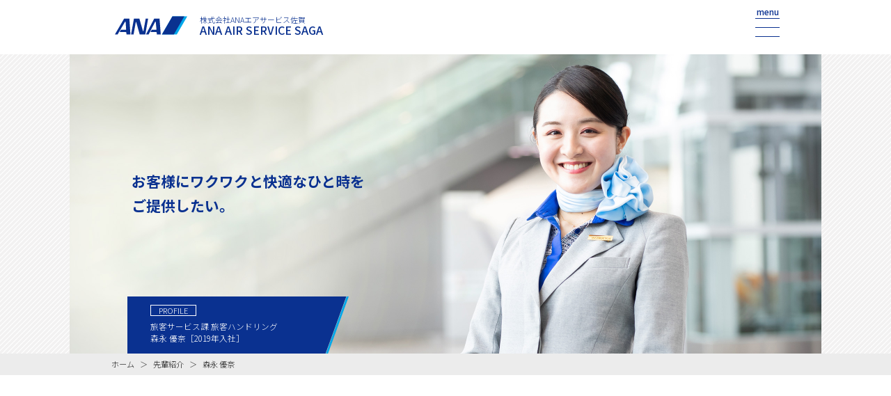

--- FILE ---
content_type: text/html
request_url: https://www.ashsg.ana-g.com/senior01.html
body_size: 12451
content:
<!DOCTYPE html>
<html lang="ja">
<head>
<meta charset="UTF-8">
<meta http-equiv="X-UA-Compatible" content="IE=edge">
<title>森永 優奈 | 株式会社ANA エアサービス佐賀 - ANA AIR SERVICE SAGA</title>
<meta name="description" content="私たちANAエアサービス佐賀は空港運営会社としてANAグループの一翼を担っています。ANAグループの一員として、安全運航を支える空港運営会社として、私たちからたくさんの「笑顔」を届けたい。そしてプロ集団として更なる高い品質を追求し続け、お客様の心に歓びと感動をお届けすることで愛媛らしい「おもてなしの心」を伝えられる企業を目指します。">
<meta name="keywords" content="">
<meta name="viewport" content="width=device-width,initial-scale=1.0,user-scalable=0">
<link href="favicon.ico" rel="icon">
<link rel="stylesheet" href="css/normalize.css">
<link href="https://fonts.googleapis.com/css?family=Noto+Sans+JP:100,300,400,500,700,900" rel="stylesheet">
<link href="https://fonts.googleapis.com/css?family=Noto+Serif+JP:200,300,400,500,600,700,900" rel="stylesheet">
<link href="https://fonts.googleapis.com/css?family=Oswald:400,500,600,700&display=swap" rel="stylesheet">
<link rel="stylesheet" href="js/drawer/drawer.min.css">
<link rel="stylesheet" href="js/slick/slick-theme.css">
<link rel="stylesheet" href="js/slick/slick.css">
<link rel="stylesheet" href="css/animate.css">
<link rel="stylesheet" href="css/common.css">
<link rel="stylesheet" href="css/senior.css">
<!-- Global site tag (gtag.js) - Google Analytics -->
<script async src="https://www.googletagmanager.com/gtag/js?id=UA-161993574-1"></script>
<script>
	window.dataLayer = window.dataLayer || [];
	function gtag(){dataLayer.push(arguments);}
	gtag('js', new Date());

	gtag('config', 'UA-161993574-1');
</script>
</head>
<body id="body">
	<header id="header">
		<div class="master">
			<div class="logo">
				<a href="index.html"><img src="img/common/ana-logo.svg" alt="ANA"></a>
				<div>株式会社ANAエアサービス佐賀<span>ANA AIR SERVICE SAGA</span></div>
			</div>
			<button type="button" class="drawer-toggle drawer-hamburger">
				<span class="menu">menu</span>
				<span class="drawer-hamburger-icon"></span>
			</button>
			<nav id="nav" class="drawer-nav">
				<ul class="drawer-menu">
					<li>
						<div class="drawer-menu-item dropdown"><span>会社を知る</span></div>
						<ul class="drawer-submenu dropdown-menu">
							<li><a href="management-vision.html" class="drawer-submenu-item">経営ビジョン</a></li>
							<li><a href="company-profile.html" class="drawer-submenu-item">会社概要</a></li>
							<li><a href="message.html" class="drawer-submenu-item">社長メッセージ</a></li>
						</ul>
					</li>
					<li><a href="about-job.html" class="drawer-menu-item">仕事を知る</a></li>
					<li>
						<div class="drawer-menu-item dropdown"><span>人を知る</span></div>
						<ul class="drawer-submenu dropdown-menu">
							<li><a href="senior-introduction.html" class="drawer-submenu-item">先輩INDEX</a></li>
							<li><a href="senior01.html" class="drawer-submenu-item">旅客サービス課　森永 優奈</a></li>
							<li><a href="senior02.html" class="drawer-submenu-item">オペレーション課　北村 知穂</a></li>
							<li><a href="senior03.html" class="drawer-submenu-item">オペレーション課　下川 佐緒里</a></li>
							<li><a href="senior04.html" class="drawer-submenu-item">オペレーション課　吉田 仁</a></li>
							<li><a href="senior05.html" class="drawer-submenu-item">総務課　川﨑 英樹</a></li>
						</ul>
					</li>
					<li>
						<div class="drawer-menu-item dropdown"><span>キーワードで知る</span></div>
						<ul class="drawer-submenu dropdown-menu">
							<li><a href="work-saga.html" class="drawer-submenu-item">ANAエアサービス佐賀で働く魅力</a></li>
							<li><a href="about-ana-saga.html" class="drawer-submenu-item">数字で見る魅力</a></li>
						</ul>
					</li>
					<li>
						<div class="drawer-menu-item dropdown"><span>採用を知る</span></div>
						<ul class="drawer-submenu dropdown-menu">
							<li><a href="welfare.html" class="drawer-submenu-item">福利厚生制度</a></li>
							<li><a href="education-and-training.html" class="drawer-submenu-item">教育・研修制度</a></li>
							<li><a href="application-requirements.html" class="drawer-submenu-item">募集要項</a></li>
							<li><a href="about-other-initiatives.html" class="drawer-submenu-item">その他取り組みについて</a></li>
						</ul>
					</li>
					<li><a href="privacy-policy.html" class="drawer-menu-item">プライバシーポリシー</a></li>
					<li><a href="others.html" class="drawer-menu-item">その他</a></li>
					<li><a href="contact-us.html" class="drawer-menu-item">お問い合わせ</a></li>
					<!--<li class="close"><img src="img/common/menu-close.svg" alt="CLOSE"></li>-->
				</ul>
			</nav>
		</div>
	</header>

	<main id="main" class="senior01">
		<div class="stripeBg">
			<div class="mainImage mainImage01">
				<div class="master">
					<h1>お客様にワクワクと<br class="sp">快適なひと時を<br>ご提供したい。</h1>
					<div class="box">
						<div>
							<p>PROFILE</p>
							<p>旅客サービス課 旅客ハンドリング</p>
							<p>森永 優奈［2019年入社］</p>
						</div>
					</div>
				</div>
			</div>
		</div>
		<div class="breadcrumb">
			<ul class="master">
				<li><a href="index.html">ホーム</a></li>
				<li><a href="senior-introduction.html">先輩紹介</a></li>
				<li>森永 優奈</li>
			</ul>
		</div>
		<section>
			<h2 class="master fadein">佐賀空港で働く人の姿に憧れ、夢に描いたグランドスタッフに挑戦。</h2>
			<div class="icon fadeinL"></div>
			<div class="box master animation">
				<figure><img src="img/senior/01/image01_pc.png" alt="" class="imgChange"></figure>
				<div>
					<div>
						<p>幼い頃から祖父と旅行する機会が多く、佐賀空港を利用する度に働いている皆さんがキラキラと輝いて見えました。その頃からANAのグランドスタッフになりたいと思うようになった私は、エアライン業界を軸に就活。きっかけとなった佐賀空港には特に思い入れが強く、内定をいただけた時には嬉しくて涙が溢れてきました。現在は、航空券の発券や搭乗手続き、搭乗ゲートでの案内業務などを担当しています。航空機を利用するお客様が空港内ではじめて接するスタッフであり、華やかなイメージがある一方で、飛行機の安全運航のために必要となる膨大な知識も日々学んでいます。
</p>
					</div>
				</div>
			</div>
		</section>
		<section>
			<h2 class="master fadein">入社前から目指していたスキルコンテストで準グランプリを獲得!</h2>
			<div class="icon fadeinL"></div>
			<div class="box animation">
				<figure class="sp"><img src="img/senior/01/image02.jpg" alt=""></figure>
				<div>
					<p>ANAでは全世界のグランドスタッフがサービスを競うカスタマースキルコンテストが年1回開催されます。総勢6000名ものグランドスタッフの中から予選を勝ち抜いた12名が本選に出場。様々なシチュエーションでのお客様対応力審査の結果、準グランプリを獲得することができました。入社前から出場したいと目標にしていた大会に参加している間は、夢のような時間でしたね。私にとって空港はワクワクする場所。審査員の方から「自分らしさを大切にしていて、お客様を楽しませるような接客ができていました」と評価いただけたことも嬉しく、大きな自信になりました。</p>
				</div>
			</div>
		</section>
		<section>
			<h2 class="master fadein">人との距離が近く温かみの溢れる佐賀空港で頼られる存在へ。</h2>
			<div class="icon fadeinL"></div>
			<div class="box master fadein2">
				<p>当社では業務応援としてグループ他社に出向する機会もあります。私自身も約5カ月の間羽田空港に出向し、数多くの便をハンドリングする忙しさを経験しました。1日5便の佐賀空港とは大きく異なる貴重な経験ができたと感じるとともに、あらためてお客様も働く仲間も温かい人が多い佐賀空港の魅力を再認識することができました。ゆっくり伸び伸びと接客できる雰囲気が佐賀空港の素敵なところですね。また、先輩や上司との距離が近く、若手の声が通る社風があります。1便1便のハンドリングをみんなで頑張ろうというチーム力を感じる職場で、さらに頼られる存在になれるよう努めたいと思っています。
</p>
			</div>
		</section>
		<section class="offtime">
			<h2>オフタイム<span class="serif">Off time</span></h2>
			<div class="box master">
				<div>
					<h3>会社の福利厚生を活用して大好きな旅行へ。<br>国内外の旅を楽しんでいます!</h3>
					<p>旅行が好きな私は、同期や友人とロサンゼルスなどの海外や日本全国、さまざまな場所を訪ねています。出向期間中は、各空港から羽田空港に出向している仲間と一緒に、軽井沢や箱根を散策するほか、カフェ巡りを楽しんでいました。普段は、友人と食事したり、祖父母と過ごしたり、大切な人と過ごしながらリフレッシュしています。</p>
				</div>
				<figure><img src="img/senior/01/offtime-image.png" alt=""></figure>
			</div>
		</section>
		<section class="otherSenior fadein">
			<h2><span>他の先輩を見てみる</span></h2>
			<div class="slider">
				<div class="slider-item slider-item01">
					<a href="senior01.html">
						<div>
							<div>
								<p>旅客サービス課</p>
								<p>森永 優奈</p>
								<p>YUNA MORINAGA</p>
								<p>［2019年入社］</p>
							</div>
						</div>
					</a>
				</div>
				<div class="slider-item slider-item02">
					<a href="senior02.html">
						<div>
							<div>
								<p>オペレーション課</p>
								<p>北村 知穂</p>
								<p>CHIHO KITAMURA</p>
								<p>［2019年入社］</p>
							</div>
						</div>
					</a>
				</div>
				<div class="slider-item slider-item03">
					<a href="senior03.html">
						<div>
							<div>
								<p>オペレーション課</p>
								<p>下川 佐緒里</p>
								<p>SAORI SHIMOKAWA</p>
								<p>［2006年入社］</p>
							</div>
						</div>
					</a>
				</div>
				<div class="slider-item slider-item04">
					<a href="senior04.html">
						<div>
							<div>
								<p>オペレーション課</p>
								<p>吉田 仁</p>
								<p>JIN YOSHIDA</p>
								<p>［2006年入社］</p>
							</div>
						</div>
					</a>
				</div>
				<div class="slider-item slider-item05">
					<a href="senior05.html">
						<div>
							<div>
								<p>総務課</p>
								<p>川﨑 英樹</p>
								<p>HIDEKI KAWASAKI</p>
								<p>［2007年入社］</p>
							</div>
						</div>
					</a>
				</div>
			</div>
		</section>
		<div class="btnArea"></div>
	</main>
	<div id="pagetop"><a href="#body" class="smoothScroll"><img src="img/common/pagetop.svg" alt="pagetop"></a></div>
	<footer id="footer">
		<div class="logo"><a href="index.html"><img src="img/common/ana-logo.svg" alt="ANA"></a></div>
		<p>株式会社ANAエアサービス佐賀<span>ANA AIR SERVICE SAGA</span></p>
		<p>〒840-2212 佐賀県佐賀市川副町大字犬井道9476番地187</p>
		<p class="copyright">Copyright &copy;ANA AIR SERVICE SAGA CO.,LTD. All Right Reserved</p>
	</footer>
<script src="js/jquery-2.2.4.min.js"></script>
<script src="js/drawer/drawer.js"></script>
<script src="js/main.js"></script>
<script src="js/slick/slick.min.js"></script>
<!--<script src="js/inview/jquery.inview.min.js"></script>-->
<script>
	$('.slider').slick({
		autoplay: true,
		autoplaySpeed: 5000,
		//dots:true,
		//initialSlide: 0,
		swipe: false,
		slidesToShow: 1,
		slidesToScroll: 1,
		//centerMode: true,
		infinite: true,
		variableWidth: true,
		responsive: [{
			breakpoint: 750,
			settings: {
				slidesToShow: 1,
			}
		}]
	});
</script>
</body>
</html>

--- FILE ---
content_type: text/css
request_url: https://www.ashsg.ana-g.com/css/common.css
body_size: 14598
content:
@charset "utf-8";


html 					{ overflow-x: hidden; }
body					{ font-family: "ヒラギノ角ゴ ProN W3", "Hiragino Kaku Gothic ProN", "Roboto", "Noto Sans JP", "游ゴシック Medium", "Yu Gothic Medium", "游ゴシック体", YuGothic, "メイリオ", Meiryo, sans-serif; font-weight: 300; line-height: 1; color: #0a3190; background-color: #fff; position: relative; /*overflow-x: hidden;*/ }
img 					{ vertical-align: bottom; max-width: 100%; }
h1,h2,h3,h4,h5,p,dl,dt,dd{ margin: 0; }
h1,h2,h3,h4,h5 			{ font-weight: 600; }
.serif 					{ font-family: 'Noto Serif JP', serif; }
p 						{ line-height: 1.5em; }
hr 						{  }
figure 					{ margin: 0; }
.oswald 				{ font-family: 'Oswald', sans-serif; }
.animated 				{ -webkit-animation-duration: 1.3s; animation-duration: 1.3s; -webkit-transition-timing-function: ease-out; transition-timing-function: ease-out; }
.fade-in,.fade-in-up,.fade-in-down,.fade-in-right,.fade-in-left,.fade-in-up40,.fade-in-down40,.fade-in-right40,.fade-in-left40{ opacity: 0; }
.delay-0_5s 			{ -webkit-animation-delay: .5s; animation-delay: .5s; }
.delay-1_5s 			{ -webkit-animation-delay: 1.5s; animation-delay: 1.5s; }
.delay-2_5s 			{ -webkit-animation-delay: 2.5s; animation-delay: 2.5s; }

.fadein 				{ opacity: 0; -webkit-transform: translateY(20px); transform: translateY(20px); -webkit-transition: all 0.8s ease; transition: all 0.8s ease; }
.fadein2 				{ opacity: 0; -webkit-transform: translateY(20px); transform: translateY(20px); -webkit-transition: all 0.8s ease; transition: all 0.8s ease; }
.fadeinR 				{ opacity: 0; -webkit-transform: translateX(50px); transform: translateX(50px); -webkit-transition: all 0.8s ease; transition: all 0.8s ease; }
.fadeinL 				{ opacity: 0; -webkit-transform: translateX(-50px); transform: translateX(-50px); -webkit-transition: all 0.8s ease; transition: all 0.8s ease; }

.stripeBg 				{ background: url('../img/common/stripe.png') 0 0 repeat; background-size: 7px; }
.mainImage 				{ opacity: 0; -webkit-transform: translateY(-20px); transform: translateY(-20px); -webkit-transition: all 0.8s ease; transition: all 0.8s ease; }
.mainImage.view 		{ opacity: 1; -webkit-transform: translateY(0); transform: translateY(0); }
.mainImage * 			{ opacity: 0; -webkit-transition: all .8s 1s; transition: all .8s 1s; }
.mainImage.view * 		{ opacity: 1; }


@media print, screen and (min-width: 751px) {
.sp 					{ display: none!important; }
body 					{ padding-top: 78px; font-size: 13px; }
.master 				{ width: 90%; max-width: 960px; margin: 0 auto; }
a 						{ -webkit-transition: .2s; transition: .2s; }
a:hover 				{ opacity: .6; }

a.btn 					{ display: block; max-width: 400px; width: 100%; padding: 19px 0; color: #fff; background-color: #00a7ea; font-size: .9rem; text-indent: 1.9rem; letter-spacing: .03rem; position: relative; overflow: hidden; text-align: center; }
.btn:before 			{ content: ''; display: block; position: absolute; width: 0; height: 0; border-style: solid; border-width: 0 0 20px 20px; border-color: transparent transparent #fcee21 transparent; right: 0; bottom: 0; -webkit-transition: .3s; transition: .3s; z-index: 1; }
.btn:hover 				{ opacity: 1; color: #0a3190; }
.btn:hover:before 		{ border-width: 0 0 650px 650px; }
.btn span 				{ padding-right: 30px; background: url('../img/common/btn-arrow.svg') 100% 50% no-repeat; position: relative; z-index: 2; }
.btn:hover span 		{ background: url('../img/common/btn-arrow_hover.svg') 100% 50% no-repeat; position: relative; z-index: 2; }

.mainImage 				{ max-width: 1080px; height: 430px; margin: 0 auto; position: relative; }
.mainImage .master 		{ max-width: 1000px;/*max-width: 83.6%;*/ height: 430px; position: relative; }
.mainImage h1 			{ width: 372px; padding: 20px 20px 20px 25px; font-size: 1.3rem; font-weight: 600; background-color: #fff; position: absolute; top: 52%; left: 0; -webkit-transform: translate(0,-50%); transform: translate(0,-50%); }
.mainImage h1 span 		{ margin-top: 10px; font-size: .6rem; display: block; }

.breadcrumb 			{ padding: 10px 0; background-color: #ececec; }
.breadcrumb ul 			{ width: 79.5%; display: -webkit-box; display: -ms-flexbox; display: flex; }
.breadcrumb ul li 		{ font-size: .7rem; color: #262626; }
.breadcrumb ul li:after { content: '＞'; margin: 0 8px; }
.breadcrumb ul li:last-of-type:after { content: none; }

.btnArea 				{ margin-top: 117px; }
.btnArea:after 			{ content: ''; height: 100px; background: url('../img/common/stripe.png') 0 0 repeat; background-size: 7px; display: block; }
.btnArea ul 			{ max-width: 636px; margin-bottom: -27px; display: -webkit-box; display: -ms-flexbox; display: flex; }
.btnArea ul li 			{ width: 49.057%; }
.btnArea ul.single li 	{ margin: 0 auto; }
.btnArea ul li:nth-of-type(2n){ margin-left: auto; }

#header 				{ height: 78px; background: transparent; background-color: #fff; position: fixed; z-index: 10000; }
#header .master 		{ max-width: 960px; display: -webkit-box; display: -ms-flexbox; display: flex; position: relative; }
#header .logo 			{ padding: 23px 0 0 5px; display: -webkit-box; display: -ms-flexbox; display: flex; }
#header .logo>div 		{ margin-left: 18px; font-size: .68rem; font-weight: 300; color: #0a3190; }
#header .logo>div span 	{ margin-top: 2px; font-size: 1rem; font-weight: 500; display: block; }

.drawer-hamburger-icon 	{  }
.drawer-open .drawer-overlay{ display: none; }
.drawer-nav 			{ background-color: transparent; z-index: 10001; }
.drawer-open .drawer-nav{ top: 78px; }
.drawer-menu li 		{ text-align: center; }
.drawer-menu li a 		{ font-size: 15px; }
.drawer-menu>li:first-of-type{ padding-top: 150px; }
.drawer-menu>li.close 	{ margin-top: 30px; padding-bottom: 80px; }
.drawer-menu>li.close img{ cursor: pointer; }
.drawer-menu .close img { width: 205px; cursor: pointer; }
#header .drawer-menu-item{ margin: 10px 0; padding: 15px 50px; color: #fff; text-align: center; font-weight: 400; display: block; font-size: 18px; }
#header .drawer-menu-item:hover{ opacity: .6; }
#header .drawer-menu-item:hover{ text-decoration: none; }
.drawer-hamburger 		{ width: 35px; height: 35px; padding: 0 0 0; -webkit-box-sizing: border-box; box-sizing: border-box; z-index: 10002; -webkit-transition: .2s; transition: .2s; position: absolute; top: 22px; right: 0; }
.drawer-hamburger:hover{  }
.drawer-hamburger .menu{ font-size: 12px; font-weight: 500; color: #0a3190; position: absolute; top: -12px; left: 50%; -webkit-transform: translate(-50%,0); transform: translate(-50%,0); }
.drawer-nav{ height: calc(100vh - 78px); background-color: transparent; -webkit-transition: .5s; transition: .5s; }
.drawer-open .drawer-nav{ background-color: rgba(10,49,144,.9); }
.drawer-hamburger-icon:after, .drawer-hamburger-icon:before{  }
.drawer-hamburger-icon:after{ top: 13px; }
.drawer-hamburger-icon:before{ top: -13px; }
.drawer-hamburger-icon, .drawer-hamburger-icon:after, .drawer-hamburger-icon:before{ height: 1px; background-color: #0a3190; }
.drawer-open .drawer-hamburger-icon:before{  }
.drawer-open .drawer-hamburger-icon:after{  }
.drawer-open .drawer-hamburger-icon:after, .drawer-open .drawer-hamburger-icon:before{ top: 0; }

#header .dropdown 		{ text-indent: 30px; }
#header .dropdown>span:after{ content: ''; width: 15px; height: 9px; margin-left: 1em; background: url('../img/common/menu-arrow.svg') 0 0 no-repeat; display: inline-block; background-size: 15px; -webkit-transition: .5s; transition: .5s; }
#header .dropdown.open>span:after{ -webkit-transform: rotateX(180deg); transform: rotateX(180deg); }

drawer-submenu-item:before{ display: none; }
.drawer-submenu 		{ background-color: rgba(0,0,0,.5); color: #fff; border: 0; }
.drawer-submenu-item 	{ margin: 10px; /*text-align: left;*/ }
.drawer-submenu-item:before{ display: none; }

#pagetop 				{ position: fixed; bottom: 30px; right: 30px; z-index: 9; }

#footer 				{ padding-bottom: 35px; text-align: center; border-bottom: 3px solid #0a3190; }
#footer:before 			{ content: ''; width: 100%; height: 288px; background: url('../img/common/footer-bg.jpg') 0 50% no-repeat; display: block; background-size: cover; }
#footer .logo 			{ margin-top: 50px; }
#footer p:nth-of-type(1){ margin-top: 16px; font-size: .65rem; font-weight: 300; }
#footer p:nth-of-type(1) span{ display: block; font-size: 1rem; font-weight: 600; }
#footer p:nth-of-type(2){ margin-top: 10px; font-size: .76rem; font-weight: 400; }
#footer .copyright 		{ margin-top: 65px; font-size: 8px; color: #000; }
}


@media screen and (max-width: 1000px) and (min-width: 751px) {
}


@media screen and (max-width: 750px) {
.pc 					{ display: none!important; }
body 					{ padding-top: 60px; font-weight: 300; font-size: 13px; overflow-x: hidden; }
.master 				{ width: 90%; margin: 0 auto; }

a.btn 					{ display: block; max-width: 235px; width: 100%; margin: 0 auto; padding: 17px 0; color: #fff; background-color: #00a7ea; font-size: .8rem; position: relative; overflow: hidden; text-align: center; }
.btn:before 			{ content: ''; display: block; position: absolute; width: 0; height: 0; border-style: solid; border-width: 0 0 20px 20px; border-color: transparent transparent #fcee21 transparent; right: 0; bottom: 0; -webkit-transition: .3s; transition: .3s; z-index: 1; }
/*.btn:hover 				{ opacity: 1; color: #0a3190; }
.btn:hover:before 		{ border-width: 0 0 650px 650px; }*/
.btn span 				{ padding-right: 22px; background: url('../img/common/btn-arrow.svg') 100% 50% no-repeat; position: relative; z-index: 2; background-size: 15px; }
/*.btn:hover span 		{ background: url('../img/common/btn-arrow_hover.svg') 100% 50% no-repeat; position: relative; z-index: 2; }*/

.mainImage 				{ height: 215px; }
.mainImage .master 		{ width: 100%; height: 215px; position: relative; }
.mainImage h1 			{ min-width: 60%; padding: 15px 15px 15px 15px; font-size: 1.15rem; font-weight: 600; background-color: #fff; position: absolute; top: 43%; left: 0; -webkit-transform: translate(0,-50%); transform: translate(0,-50%); }
.mainImage h1 span 		{ margin-top: 10px; font-size: .6rem; display: block; }

.breadcrumb 			{ padding: 10px 0; background-color: #ececec; }
.breadcrumb ul 			{ width: 94%; display: -webkit-box; display: -ms-flexbox; display: flex; }
.breadcrumb ul li 		{ font-size: .6rem; color: #262626; white-space: nowrap }
.breadcrumb ul li:after { content: '＞'; margin: 0 5px; }
.breadcrumb ul li:last-of-type:after { content: none; }

.btnArea 				{ margin-top: 80px; }
.btnArea:after 			{ content: ''; height: 70px; background: url('../img/common/stripe.png') 0 0 repeat; background-size: 7px; display: block; }
.btnArea ul 			{ max-width: 636px; margin-bottom: -27px; display: -webkit-box; display: -ms-flexbox; display: flex; }
.btnArea ul li 			{ width: 49.057%; }
.btnArea ul.single li 	{ margin: 0 auto; }
.btnArea ul li:nth-of-type(2n){ margin-left: auto; }

#header 				{ height: 60px; background: transparent; background-color: #fff; position: fixed; z-index: 10000; }
#header .master 		{ display: -webkit-box; display: -ms-flexbox; display: flex; position: relative; }
#header .logo 			{ padding: 13px 0 0 0; display: -webkit-box; display: -ms-flexbox; display: flex; -webkit-box-align: center; -ms-flex-align: center; align-items: center; }
#header .logo img 		{ width: 70px; }
#header .logo>div 		{ margin-top: 5px; margin-left: 13px; font-size: .5rem; font-weight: 300; color: #0a3190; }
#header .logo>div span 	{ margin-top: 2px; font-size: .8rem; font-weight: 500; display: block; }

.drawer-hamburger-icon 	{  }
.drawer-open .drawer-overlay{ display: none; }
.drawer-nav 			{ background-color: transparent; z-index: 10001; }
.drawer-open .drawer-nav{ top: 60px; }
.drawer-menu li 		{ text-align: center; }
.drawer-menu li a 		{ font-size: 13px; }
.drawer-menu>li:first-of-type{ padding-top: 50px; }
.drawer-menu>li:last-of-type{ padding-bottom: 60px; }
.drawer-menu>li.close 	{ margin-top: 30px; padding-bottom: 80px; }
.drawer-menu .close img { width: 205px; cursor: pointer; }
#header .drawer-menu-item{ margin: 10px 0; padding: 15px 50px; color: #fff; text-align: center; font-weight: 400; display: block; font-size: 15px; }
#header .drawer-menu-item:hover{ opacity: .6; }
#header .drawer-menu-item:hover{ text-decoration: none; }
.drawer-hamburger 		{ width: 30px; height: 30px; padding: 0 0 0; -webkit-box-sizing: border-box; box-sizing: border-box; z-index: 10002; -webkit-transition: .2s; transition: .2s; position: absolute; top: 18px; right: 0; }
.drawer-hamburger:hover{  }
.drawer-hamburger .menu{ font-size: 10px; font-weight: 500; color: #0a3190; position: absolute; top: -8px; left: 50%; -webkit-transform: translate(-50%,0); transform: translate(-50%,0); white-space: nowrap; }
.drawer-nav{ height: calc(100vh - 60px); background-color: transparent; -webkit-transition: .5s; transition: .5s; }
.drawer-open .drawer-nav{ background-color: rgba(10,49,144,.9); }
.drawer-hamburger-icon:after, .drawer-hamburger-icon:before{  }
.drawer-hamburger-icon:after{ top: 8px; }
.drawer-hamburger-icon:before{ top: -8px; }
.drawer-hamburger-icon, .drawer-hamburger-icon:after, .drawer-hamburger-icon:before{ height: 1px; background-color: #0a3190; }
.drawer-open .drawer-hamburger-icon:before{  }
.drawer-open .drawer-hamburger-icon:after{  }
.drawer-open .drawer-hamburger-icon:after, .drawer-open .drawer-hamburger-icon:before{ top: 0; }

#header .dropdown 		{ text-indent: 30px; }
#header .dropdown>span:after{ content: ''; width: 15px; height: 9px; margin-left: 1em; background: url('../img/common/menu-arrow.svg') 0 0 no-repeat; display: inline-block; background-size: 15px; -webkit-transition: .5s; transition: .5s; }
#header .dropdown.open>span:after{ -webkit-transform: rotateX(180deg); transform: rotateX(180deg); }

drawer-submenu-item:before{ display: none; }
.drawer-submenu 		{ background-color: rgba(0,0,0,.5); color: #fff; border: 0; }
.drawer-submenu-item 	{ margin: 10px; /*text-align: left;*/ }
.drawer-submenu-item:before{ display: none; }

#pagetop 				{ width: 40px; position: fixed; bottom: 20px; right: 20px; z-index: 9; }

#footer 				{ padding-bottom: 70px; text-align: center; border-bottom: 3px solid #0a3190; }
#footer:before 			{ content: ''; width: 100%; height: 250px; background: url('../img/common/footer-bg_sp.jpg') 0 50% no-repeat; display: block; background-size: cover; }
#footer .logo 			{ margin-top: 40px; }
#footer .logo img 		{ width: 78px; }
#footer p:nth-of-type(1){ margin-top: 16px; font-size: .65rem; font-weight: 300; }
#footer p:nth-of-type(1) span{ display: block; font-size: 1rem; font-weight: 600; }
#footer p:nth-of-type(2){ margin-top: 10px; font-size: .7rem; font-weight: 400; }
#footer .copyright 		{ margin-top: 40px; font-size: 8px; color: #000; }
}

--- FILE ---
content_type: text/css
request_url: https://www.ashsg.ana-g.com/css/senior.css
body_size: 17881
content:
@charset "utf-8";
/*.design-bg{ width: 1081px; height: 4022px; background: url('../design_img/senior.png') 0 0 no-repeat; position: absolute; top: 0; left: 50%; -webkit-transform: translate(-50%,0); transform: translate(-50%,0); z-index: -1; opacity: .5; background-size: 1081px; }*/


@media print, screen and (min-width: 751px) {
.mainImage01 			{ background: url('../img/senior/01/main-image.jpg') 50% 0 no-repeat; background-size: cover; }
.mainImage02 			{ background: url('../img/senior/02/main-image.jpg') 50% 0 no-repeat; background-size: cover; }
.mainImage03 			{ background: url('../img/senior/03/main-image.jpg') 50% 0 no-repeat; background-size: cover; }
.mainImage04 			{ background: url('../img/senior/04/main-image.jpg') 50% 0 no-repeat; background-size: cover; }
.mainImage05 			{ background: url('../img/senior/05/main-image.jpg') 50% 0 no-repeat; background-size: cover; }
.mainImage h1 			{ width: 400px; padding: 0 0 0 35px; background-color: transparent; line-height: 1.7; top: 46.5%; white-space: nowrap; }
.mainImage .box 		{ min-width: 278px; height: 82px; position: absolute; padding: 12px 0 0 33px; bottom: 0; left: 29px; background-color: #0a3190; color: #fff; }
.mainImage .box>div>div { position: relative; }
.mainImage .box>div:after{ content: ''; width: 40px; height: 82px; background: url('../img/senior/title-bg.svg') 0 0 no-repeat; display: block; position: absolute; top: 0; right: -40px; }
.mainImage .box p:nth-of-type(1){ padding: 0 11px; font-size: .7rem; display: inline-block; border: 1px solid #fff; line-height: 1.3; }
.mainImage .box p:nth-of-type(2){ margin-top: 6px; font-size: .73rem; }
.mainImage .box p:nth-of-type(3){ font-size: .73rem; }

#main section:nth-of-type(1){ padding: 93px 0 91px; }
#main section h2 		{ text-align: center; font-size: 1.1rem; line-height: 1.4; }
#main section .icon 	{ width: 100%; position: relative; }
#main section .icon:before{ content: ''; width: 46.5%; height: 1px; border-top: 1px solid #ff0; display: block; position: absolute; top: 18px; }
#main section .icon:after{ content: ''; width: 211px; height: 15px; background: url('../img/senior/icon.svg') 0 0 no-repeat; display: block; position: absolute; top: 11px; left: 46.5%; }

#main section:nth-of-type(1) .box{ margin-top: 82px; position: relative; }

#main section:nth-of-type(1) .box>div,#main section:nth-of-type(1) .box>figure{ opacity: 0; }
#main section:nth-of-type(1) .box.show>div,#main section:nth-of-type(1) .box.show>figure{ opacity: 1; }
#main section:nth-of-type(1) .box>div{ -webkit-transform: translateX(-50px); transform: translateX(-50px); -webkit-transition: all .8s .3s; transition: all .8s .3s; }
#main section:nth-of-type(1) .box.show>div{ -webkit-transform: translateX(0); transform: translateX(0); }
#main section:nth-of-type(1) .box>figure{ -webkit-transform: translate(50px,0); transform: translate(50px,0); -webkit-transition: all .8s 1s; -webkit-transition: all .8s; transition: all .8s; }
#main section:nth-of-type(1) .box.show>figure{ -webkit-transform: translate(0,0); transform: translate(0,0); }

#main section:nth-of-type(2) .box,#main section:nth-of-type(2) .box>div{ opacity: 0; }
#main section:nth-of-type(2) .box.show,#main section:nth-of-type(2) .box.show>div{ opacity: 1; }
#main section:nth-of-type(2) .box{ -webkit-transform: translateY(20px); transform: translateY(20px); -webkit-transition: all .8s; transition: all .8s; }
#main section:nth-of-type(2) .box.show{ -webkit-transform: translateX(0); transform: translateX(0); }
#main section:nth-of-type(2) .box>div{ -webkit-transform: translate(0,20px); transform: translate(0,20px); -webkit-transition: all .8s .5s; transition: all .8s .5s; }
#main section:nth-of-type(2) .box.show>div{ -webkit-transform: translate(0,0); transform: translate(0,0); }

#main section:nth-of-type(1) .box>div{ width: 62.5%; min-height: 376px; padding: 30px; background-color: #f4f3ed; }
#main section:nth-of-type(1) .box>div>div{ width: 71%; max-width: 380px; }
#main section:nth-of-type(1) .box>div p{ line-height: 1.95; color: #000; text-align: justify; }
#main section:nth-of-type(1) .box>figure{ width: 56.771%; position: absolute; top: 30px; right: 0; z-index: 1; }

#main section:nth-of-type(2){ margin-top: 50px; }
#main section:nth-of-type(2) .box{ height: 480px; margin-top: 70px; position: relative; }
#main.senior01 section:nth-of-type(2) .box{ background: url('../img/senior/01/image02.jpg') 0 0 no-repeat; background-size: cover; }
#main.senior02 section:nth-of-type(2) .box{ background: url('../img/senior/02/image02.jpg') 80% 0 no-repeat; background-size: cover; }
#main.senior03 section:nth-of-type(2) .box{ background: url('../img/senior/03/image02.jpg') 80% 0 no-repeat; background-size: cover; }
#main.senior04 section:nth-of-type(2) .box{ background: url('../img/senior/04/image02.jpg') 80% 0 no-repeat; background-size: cover; }
#main.senior05 section:nth-of-type(2) .box{ background: url('../img/senior/05/image02.jpg') 80% 0 no-repeat; background-size: cover; }
#main section:nth-of-type(2) .box>div{ width: 100%; max-width: 500px; padding: 25px 25px 34px; position: absolute; bottom: -40px; right: 5%; text-align: justify; background-color: #f4f3ed; }
#main section:nth-of-type(2) .box>div p{ color: #000; line-height: 1.95; }

#main section:nth-of-type(3){ margin-top: 148px; }
#main section:nth-of-type(3) .master{ max-width: 800px; }
#main section:nth-of-type(3) .box{ margin-top: 53px; background-color: #f4f3ed; }
#main section:nth-of-type(3) .box p{ padding: 30px 44px; color: #000; line-height: 1.95; }

#main .offtime 			{ margin-top: 106px; padding: 28px 0 40px; background: url('../img/senior/stripe.png') 0 0 repeat; background-size: 9px; position: relative; }
#main .offtime:before 	{ content: ''; width: 100%; height: 100%; background-color: #fff; position: absolute; top: 0; left: 0; z-index: 8; left: 0; -webkit-transition: 1s; transition: 1s; }
#main .offtime.view:before{ left: 100%; }
#main .offtime h2 		{ width: 123px; height: 123px; margin: 0 auto; padding-top: 50px; background: url('../img/senior/offtime.svg') 0 0 no-repeat; font-size: 1.1rem; color: #fff; }
#main .offtime h2 span 	{ display: block; font-size: .6rem; font-weight: 400; }
#main .offtime .box 	{ margin-top: -6px; display: -webkit-box; display: -ms-flexbox; display: flex; }
#main .offtime .box>div { width: 50%; padding-top: 23px; color: #fff; }
#main .offtime .box>div h3{ margin-bottom: 13px; font-size: 1.158rem; line-height: 1.7; }
#main .offtime .box>div p{ line-height: 1.95; }
#main .offtime .box>figure{ width: 41.668%; margin-left: auto; }
#main.senior02 .offtime .box>figure img{ width: 312px; }
#main.senior03 .offtime .box>figure img{ width: 312px; }
#main.senior04 .offtime .box>figure img{ width: 312px; }
#main.senior05 .offtime .box>figure img{ width: 312px; }

#main .otherSenior 		{ margin-top: 114px; }
#main .otherSenior h2 	{ width: 300px; margin: 0 auto; padding: 8px 0; background-color: #0a3190; -webkit-transform: skew(-15deg); transform: skew(-15deg); color: #fff; position: relative; z-index: 5; }
#main .otherSenior h2 span{ -webkit-transform: skew(15deg); transform: skew(15deg); display: block; }
#main .otherSenior .slider{ margin-top: -12px; }
#main .otherSenior .slider .slider-item{ width: 270px; height: 270px; overflow: hidden; position: relative; }
#main .otherSenior .slider .slider-item a{ width: 100%; height: 100%; display: block; color: #ffff; }
#main .otherSenior .slider .slider-item a:hover{ opacity: 1; }
#main .otherSenior .slider .slider-item01{ background: url('../img/senior-introduction/image01.jpg') 50% 0 no-repeat; background-size: 270px; }
#main .otherSenior .slider .slider-item02{ background: url('../img/senior-introduction/image02.jpg') 50% 0 no-repeat; background-size: 270px; }
#main .otherSenior .slider .slider-item03{ background: url('../img/senior-introduction/image03.jpg') 50% 0 no-repeat; background-size: 270px; }
#main .otherSenior .slider .slider-item04{ background: url('../img/senior-introduction/image04.jpg') 50% 0 no-repeat; background-size: 270px; }
#main .otherSenior .slider .slider-item05{ background: url('../img/senior-introduction/image05.jpg') 50% 0 no-repeat; background-size: 270px; }

#main .otherSenior .slider .slider-item a>div:before{ content: ''; width: 100%; height: 100%; position: absolute; top: 0; left: 0; opacity: 0; background-color: rgba(0,50,80,.3); -webkit-transition: all 0.2s ease-out; transition: all 0.2s ease-out; -webkit-transform: scale(.8); transform: scale(.8); display: block; mix-blend-mode: multiply; }
#main .otherSenior .slider .slider-item a>div>div{ width: 100%; position: absolute; top: 48.5%; left: 0; text-align: center; opacity: 0; -webkit-transition: all 0.2s ease-out; -webkit-transition: all 0.2s ease-out; transition: all 0.2s ease-out; -webkit-transform: translate(0,-50%); transform: translate(0,-50%); }
#main .otherSenior .slider .slider-item a:hover>div:before{ opacity: 1; -webkit-transform: scale(1); transform: scale(1); }
#main .otherSenior .slider .slider-item a:hover>div>div{ opacity: 1; -webkit-transform: scale(1), translate(0,-50%); transform: scale(1), translate(0,-50%); }
#main .otherSenior .slider .slider-item a>div>div p:nth-of-type(1){ font-size: 13px; }
#main .otherSenior .slider .slider-item a>div>div p:nth-of-type(2){ margin-top: 2px; font-size: 26px; }
#main .otherSenior .slider .slider-item a>div>div p:nth-of-type(3){ font-size: 10px; font-weight: 300; }
#main .otherSenior .slider .slider-item a>div>div p:nth-of-type(4){ margin-top: 4px; font-size: 10px; font-weight: 300; }

#main .otherSenior .slider .slick-prev{ width: 18px; height: 32px; background: url('../img/senior/prev.svg') 0 0 no-repeat; left: 10px; z-index: 5; }
#main .otherSenior .slider .slick-next{ width: 18px; height: 32px; background: url('../img/senior/next.svg') 0 0 no-repeat; right: 10px; z-index: 5; }
#main .otherSenior .slider .slick-prev:before,#main .otherSenior .slider .slick-next:before{ display: none; }

.btnArea 				{ margin-top: 144px; }
}


@media screen and (max-width: 1100px) and (min-width: 751px) {

}


@media screen and (max-width: 900px) and (min-width: 751px) {

}


@media screen and (max-width: 750px) {
.mainImage01 			{ background: url('../img/senior/01/main-image.jpg') 50% 0 no-repeat; background-size: cover; }
.mainImage02 			{ background: url('../img/senior/02/main-image.jpg') 30% 0 no-repeat; background-size: cover; }
.mainImage03 			{ background: url('../img/senior/03/main-image.jpg') 30% 0 no-repeat; background-size: cover; }
.mainImage04 			{ background: url('../img/senior/04/main-image.jpg') 40% 0 no-repeat; background-size: cover; }
.mainImage05 			{ background: url('../img/senior/05/main-image.jpg') 50% 0 no-repeat; background-size: cover; }
.mainImage h1 			{ padding: 0 0 0 5%; background-color: transparent; line-height: 1.7; top: 30%; }
.mainImage .box 		{ min-width: 220px; height: 82px; position: absolute; padding: 12px 0 0 20px; bottom: 0; left: 0; background-color: #0a3190; color: #fff; }
.mainImage .box>div>div { position: relative; }
.mainImage .box>div:after{ content: ''; width: 40px; height: 82px; background: url('../img/senior/title-bg.svg') 0 0 no-repeat; display: block; position: absolute; top: 0; right: -40px; }
.mainImage .box p:nth-of-type(1){ padding: 0 11px; font-size: .67rem; display: inline-block; border: 1px solid #fff; line-height: 1.3; }
.mainImage .box p:nth-of-type(2){ margin-top: 6px; font-size: .7rem; }
.mainImage .box p:nth-of-type(3){ font-size: .7rem; }

#main section:nth-of-type(1){ padding: 35px 0 0; }
#main section h2 		{ font-size: 1rem; line-height: 1.4; }
#main section .icon 	{ width: 100%; position: relative; }
#main section .icon:before{ content: ''; width: 10%; height: 1px; border-top: 1px solid #ff0; display: block; position: absolute; top: 18px; }
#main section .icon:after{ content: ''; width: 211px; height: 15px; background: url('../img/senior/icon.svg') 0 0 no-repeat; display: block; position: absolute; top: 11px; left: 10%; }

#main section:nth-of-type(1) .box{ margin-top: 50px; position: relative; }

#main section:nth-of-type(1) .box>div,#main section:nth-of-type(1) .box>figure{ opacity: 0; }
#main section:nth-of-type(1) .box.show>div,#main section:nth-of-type(1) .box.show>figure{ opacity: 1; }
#main section:nth-of-type(1) .box>div{ -webkit-transform: translateY(20px); transform: translateY(20px); -webkit-transition: all .8s .3s; transition: all .8s .3s; }
#main section:nth-of-type(1) .box.show>div{ -webkit-transform: translateX(0); transform: translateX(0); }
#main section:nth-of-type(1) .box>figure{ -webkit-transform: translate(50px,0); transform: translate(50px,0); -webkit-transition: all .8s 1s; -webkit-transition: all .8s; transition: all .8s; }
#main section:nth-of-type(1) .box.show>figure{ -webkit-transform: translate(0,0); transform: translate(0,0); }

#main section:nth-of-type(2) .box,#main section:nth-of-type(2) .box>div{ opacity: 0; }
#main section:nth-of-type(2) .box.show,#main section:nth-of-type(2) .box.show>div{ opacity: 1; }
#main section:nth-of-type(2) .box{ -webkit-transform: translateY(20px); transform: translateY(20px); -webkit-transition: all .8s; transition: all .8s; }
#main section:nth-of-type(2) .box.show{ -webkit-transform: translateX(0); transform: translateX(0); }
#main section:nth-of-type(2) .box>div{ -webkit-transform: translate(0,20px); transform: translate(0,20px); -webkit-transition: all .8s .5s; transition: all .8s .5s; }
#main section:nth-of-type(2) .box.show>div{ -webkit-transform: translate(0,0); transform: translate(0,0); }

#main section:nth-of-type(1) .box>div{ padding: 15px 5%; background-color: #f4f3ed; }
#main section:nth-of-type(1) .box>div>div{  }
#main section:nth-of-type(1) .box>div p{ line-height: 1.95; color: #000; text-align: justify; }
#main section:nth-of-type(1) .box>figure{  }

#main section:nth-of-type(2){ width: 90%; margin: 50px auto 0; }
#main section:nth-of-type(2) .box{ margin-top: 50px; position: relative; }
#main.senior01 section:nth-of-type(2) .box{  }
#main section:nth-of-type(2) .box>div{ width: 100%; margin: 0 auto; padding: 15px 5%; text-align: justify; background-color: #f4f3ed; }
#main section:nth-of-type(2) .box>div p{ color: #000; line-height: 1.95; }

#main section:nth-of-type(3){ margin-top: 50px; }
#main section:nth-of-type(3) .master{ max-width: 800px; }
#main section:nth-of-type(3) .box{ margin-top: 50px; background-color: #f4f3ed; }
#main section:nth-of-type(3) .box p{ padding: 15px 5%; color: #000; line-height: 1.95; }

#main .offtime 			{ margin-top: 80px; padding: 28px 0 40px; background: url('../img/senior/stripe.png') 0 0 repeat; background-size: 9px; position: relative; }
#main .offtime:before 	{ content: ''; width: 100%; height: 100%; background-color: #fff; position: absolute; top: 0; left: 0; z-index: 8; left: 0; -webkit-transition: 1s; transition: 1s; }
#main .offtime.view:before{ left: 100%; }
#main .offtime h2 		{ width: 123px; height: 123px; margin: 0 auto; padding-top: 48px; background: url('../img/senior/offtime.svg') 0 0 no-repeat; font-size: 1rem; color: #fff; text-align: center; }
#main .offtime h2 span 	{ display: block; font-size: .6rem; font-weight: 400; }
#main .offtime .box 	{  }
#main .offtime .box>div { padding-top: 30px; color: #fff; }
#main .offtime .box>div h3{ margin-bottom: 13px; font-size: 1rem; line-height: 1.7; }
#main .offtime .box>div p{ line-height: 1.95; }
#main .offtime .box>figure{ margin-top: 25px; }

#main .otherSenior 		{ margin-top: 80px; }
#main .otherSenior h2 	{ width: 250px; margin: 0 auto; padding: 8px 0; background-color: #0a3190; -webkit-transform: skew(-15deg); transform: skew(-15deg); color: #fff; position: relative; z-index: 5; text-align: center; }
#main .otherSenior h2 span{ -webkit-transform: skew(15deg); transform: skew(15deg); display: block; }
#main .otherSenior .slider{ margin-top: -12px; }
#main .otherSenior .slider .slider-item{ width: 270px; height: 340px; overflow: hidden; position: relative; }
#main .otherSenior .slider .slider-item a{ width: 100%; height: 100%; display: block; }
#main .otherSenior .slider .slider-item a:hover{ opacity: 1; }
#main .otherSenior .slider .slider-item01{ background: url('../img/senior-introduction/image01.jpg') 50% 0 no-repeat; background-size: 270px; }
#main .otherSenior .slider .slider-item02{ background: url('../img/senior-introduction/image02.jpg') 50% 0 no-repeat; background-size: 270px; }
#main .otherSenior .slider .slider-item03{ background: url('../img/senior-introduction/image03.jpg') 50% 0 no-repeat; background-size: 270px; }
#main .otherSenior .slider .slider-item04{ background: url('../img/senior-introduction/image04.jpg') 50% 0 no-repeat; background-size: 270px; }
#main .otherSenior .slider .slider-item05{ background: url('../img/senior-introduction/image05.jpg') 50% 0 no-repeat; background-size: 270px; }

#main .otherSenior .slider .slider-item a>div{  }
#main .otherSenior .slider .slider-item a>div{ width: 90%; padding: 0 5% 0 10%; position: absolute; bottom: 0; left: 5%; z-index: 9999; background-color: #fff; }

#main .otherSenior .slider .slider-item a>div>div p:nth-of-type(1){ margin-top: 10px; font-size: 11px; }
#main .otherSenior .slider .slider-item a>div>div p:nth-of-type(2){ font-size: 18px; }
#main .otherSenior .slider .slider-item a>div>div p:nth-of-type(3){ font-size: 10px; font-weight: 300; }
#main .otherSenior .slider .slider-item a>div>div p:nth-of-type(4){ margin-top: 3px; font-size: 10px; font-weight: 300; }

#main .otherSenior .slider .slick-prev{ width: 18px; height: 32px; background: url('../img/senior/prev.svg') 0 0 no-repeat; left: 10px; z-index: 5; }
#main .otherSenior .slider .slick-next{ width: 18px; height: 32px; background: url('../img/senior/next.svg') 0 0 no-repeat; right: 10px; z-index: 5; }
#main .otherSenior .slider .slick-prev:before,#main .otherSenior .slider .slick-next:before{ display: none; }

.btnArea 				{ margin-top: 80px; }
}

--- FILE ---
content_type: image/svg+xml
request_url: https://www.ashsg.ana-g.com/img/senior/next.svg
body_size: 318
content:
<svg xmlns="http://www.w3.org/2000/svg" viewBox="0 0 17.25 31.5" width="18" height="32"><defs><style>.cls-1{fill:none;stroke:#0a3190;stroke-miterlimit:10;stroke-width:2.12px;}</style></defs><title>next</title><g id="レイヤー_2" data-name="レイヤー 2"><g id="レイヤー_1-2" data-name="レイヤー 1"><polyline class="cls-1" points="0.75 0.75 15.75 15.75 0.75 30.75"/></g></g></svg>

--- FILE ---
content_type: image/svg+xml
request_url: https://www.ashsg.ana-g.com/img/common/pagetop.svg
body_size: 1781
content:
<svg xmlns="http://www.w3.org/2000/svg" viewBox="0 0 43.59 43.59" width="44" height="44"><defs><style>.cls-1{fill:#0a3190;}.cls-2{fill:#fff;}</style></defs><title>pagetop</title><g id="レイヤー_2" data-name="レイヤー 2"><g id="レイヤー_1-2" data-name="レイヤー 1"><rect class="cls-1" width="43.59" height="43.59"/><path class="cls-2" d="M7.31,30.9H8.79c1,0,1.77.35,1.77,1.41s-.77,1.5-1.74,1.5H8.21v1.6h-.9Zm1.45,2.2c.62,0,.92-.27.92-.79s-.33-.7-.95-.7H8.21V33.1Z"/><path class="cls-2" d="M13.5,34.25H12l-.31,1.16H10.8l1.45-4.51h1.06l1.45,4.51h-.94Zm-.2-.7-.13-.49c-.14-.47-.26-1-.4-1.48h0c-.12.5-.25,1-.39,1.48l-.13.49Z"/><path class="cls-2" d="M15.07,33.17a2.16,2.16,0,0,1,2.16-2.36,1.89,1.89,0,0,1,1.4.58l-.48.58a1.17,1.17,0,0,0-.89-.38c-.75,0-1.27.58-1.27,1.55s.45,1.58,1.34,1.58a.89.89,0,0,0,.56-.17v-.89h-.8v-.74H18.7v2a2.14,2.14,0,0,1-1.47.54A2.1,2.1,0,0,1,15.07,33.17Z"/><path class="cls-2" d="M19.67,30.9h2.77v.75H20.57v1h1.59v.76H20.57v1.21h1.94v.75H19.67Z"/><path class="cls-2" d="M25.7,31.65H24.43V30.9h3.46v.75H26.61v3.76H25.7Z"/><path class="cls-2" d="M28.39,33.14c0-1.47.83-2.33,2-2.33a2,2,0,0,1,2,2.33,2.08,2.08,0,0,1-2,2.36C29.22,35.5,28.39,34.6,28.39,33.14Zm3.12,0c0-1-.42-1.55-1.1-1.55s-1.09.58-1.09,1.55.42,1.58,1.09,1.58S31.51,34.1,31.51,33.14Z"/><path class="cls-2" d="M33.32,30.9H34.8c1,0,1.77.35,1.77,1.41s-.77,1.5-1.74,1.5h-.61v1.6h-.9Zm1.45,2.2c.62,0,.92-.27.92-.79s-.33-.7-.95-.7h-.52V33.1Z"/><path class="cls-2" d="M31,18l-7.53-3.63c.09-4.21-.23-7.4-1.65-7.4s-1.73,3.19-1.64,7.4l-7.52,3.69a.2.2,0,0,0-.12.16v2.07a.09.09,0,0,0,.12.09l7.69-2.18c.11,2,.22,3.68.38,4.93l-2,.92a.18.18,0,0,0-.1.16l0,1.26c0,.07,0,.12.1.11l2.48-.4c.18.5.4.76.68.76s.51-.26.69-.76l2.48.4c.06,0,.1,0,.1-.11l0-1.26a.18.18,0,0,0-.1-.16l-2-.92c.16-1.25.27-2.91.38-4.94L31,20.32a.09.09,0,0,0,.12-.09V18.15A.22.22,0,0,0,31,18Z"/></g></g></svg>

--- FILE ---
content_type: image/svg+xml
request_url: https://www.ashsg.ana-g.com/img/senior/offtime.svg
body_size: 668
content:
<svg xmlns="http://www.w3.org/2000/svg" viewBox="0 0 123 123" width="123" height="123"><defs><style>.cls-1{fill:none;stroke:#fff;stroke-miterlimit:10;}</style></defs><title>offtime</title><g id="レイヤー_2" data-name="レイヤー 2"><g id="レイヤー_1-2" data-name="レイヤー 1"><circle class="cls-1" cx="61.5" cy="61.5" r="61"/><line class="cls-1" x1="61.07" y1="10.5" x2="61.07" y2="15.5"/><line class="cls-1" x1="61.57" y1="108.5" x2="61.57" y2="114.5"/><line class="cls-1" x1="24.73" y1="25.76" x2="28.51" y2="29.54"/><line class="cls-1" x1="94.13" y1="94.46" x2="97.91" y2="98.24"/><line class="cls-1" x1="25.08" y1="98.59" x2="28.86" y2="94.81"/><line class="cls-1" x1="93.78" y1="29.19" x2="97.56" y2="25.41"/></g></g></svg>

--- FILE ---
content_type: image/svg+xml
request_url: https://www.ashsg.ana-g.com/img/senior/icon.svg
body_size: 764
content:
<svg xmlns="http://www.w3.org/2000/svg" viewBox="0 0 210.59 14.69" width="211" height="15"><defs><style>.cls-1,.cls-2{fill:none;stroke-miterlimit:10;}.cls-1{stroke:#0a3190;}.cls-2{stroke:#00a7ea;}.cls-3{fill:#0a3190;}</style></defs><title>icon</title><g id="レイヤー_2" data-name="レイヤー 2"><g id="レイヤー_1-2" data-name="レイヤー 1"><line class="cls-1" x1="134.99" y1="7.38" x2="190" y2="7.35"/><line class="cls-2" y1="7.36" x2="135.5" y2="7.36"/><path class="cls-3" d="M202.31,14.52c.07-.12,3.2-6.22,3.2-6.22h3.79c.55,0,1.29-.4,1.29-1s-.74-1-1.29-1h-3.79s-3.13-6.1-3.2-6.21c-.14-.27-1.41-.24-1.33.12l1.43,6.12h-4s-.91-1.75-1-1.9a.61.61,0,0,0-.39-.27h-.32l.54,2.63c-.2,0-.51.21-.5.47s.3.46.5.46l-.54,2.63H197a.58.58,0,0,0,.39-.27c.1-.15,1-1.89,1-1.89h4L201,14.39C200.9,14.75,202.17,14.79,202.31,14.52Z"/></g></g></svg>

--- FILE ---
content_type: application/javascript
request_url: https://www.ashsg.ana-g.com/js/main.js
body_size: 3785
content:
$(function(){
	if (window.matchMedia( "(max-width: 750px)" ).matches) {
		var headerHight = 0;
	} else {
		var headerHight = 70;
	}
	$('.smoothScroll').click(function(){
		$("html,body").animate({ scrollTop: $($(this).attr("href")).offset().top-headerHight }, 500 ,"swing");
		return false;
	})
});

$(function(){
	$(window).scroll(function (){
		$('.fadein,.fadeinR,.fadeinL').each(function(){
			var targetElement = $(this).offset().top;
			var scroll = $(window).scrollTop();
			var windowHeight = $(window).height();
			if (scroll > targetElement - windowHeight + 200){
				$(this).delay(500).queue(function(){
					$(this).css('opacity','1');
					$(this).css('transform','translateY(0)');
				});
			}
		});
		$('.fadein2').each(function(){
			var targetElement = $(this).offset().top;
			var scroll = $(window).scrollTop();
			var windowHeight = $(window).height();
			if (scroll > targetElement - windowHeight + 200){
				$(this).delay(800).queue(function(){
					$(this).css('opacity','1');
					$(this).css('transform','translateY(0)');
				});
			}
		});
		$('.animation').each(function(){
			var targetElement = $(this).offset().top;
			var scroll = $(window).scrollTop();
			var windowHeight = $(window).height();
			if (scroll > targetElement - windowHeight + 200){
				$(this).delay(800).queue(function(){
					$(this).addClass('show');
				});
			}
		});
		/*$('.fadeinR,.fadeinL').each(function(){
			var targetElement = $(this).offset().top;
			var scroll = $(window).scrollTop();
			var windowHeight = $(window).height();
			if (scroll > targetElement - windowHeight + 300){
				$(this).css('opacity','1');
				$(this).css('transform','translateX(0)');
			}
		});*/
	});
});

$(function(){
	$(window).scroll(function (){
		$('.offtime').each(function(){
			var targetElement = $(this).offset().top;
			var scroll = $(window).scrollTop();
			var windowHeight = $(window).height();
			if (scroll > targetElement - windowHeight + 300){
				$(this).addClass('view')
			}
		});
	});
});
$(function(){
	setTimeout(function(){
		$('.mainImage').addClass('view');
	},300);
});

$(function() {
	var topBtn = $('#pagetop');
	topBtn.hide();
	$(window).scroll(function () {
		if ($(this).scrollTop() > 200) {
			topBtn.fadeIn();
		} else {
			topBtn.fadeOut();
		}
	});
});

$(window).on('load', function () {
	/*$('.fade-in').on('inview', function(event, isInView) {
		if (isInView) {
			$(this).addClass('fadeIn');
		}
	});
	$('.fade-in-up').on('inview', function(event, isInView) {
		if (isInView) {
			$(this).addClass('fadeInUp');
		}
	});*/
	/*$('.fade-in-up40').on('inview', function(event, isInView) {
		if (isInView) {
			$(this).addClass('fadeInUp40');
		}
	});
	$('.animation').on('inview', function(event, isInView) {
		if (isInView) {
			$(this).delay(800).queue(function(){
				$(this).addClass('show');
			});
		}
	});*/
	/*$('.fade-in-down40').on('inview', function(event, isInView) {
		if (isInView) {
			$(this).addClass('fadeInDown40');
		}
	});
	$('.fade-in-left40').on('inview', function(event, isInView) {
		if (isInView) {
			$(this).addClass('fadeInLeft40');
		}
	});
	$('.fade-in-right40').on('inview', function(event, isInView) {
		if (isInView) {
			$(this).addClass('fadeInRight40');
		}
	});
	$('.interviewList').on('inview', function(event, isInView) {
		if (isInView) {
			$('.interviewList li').addClass('fadeInUp');
		}
	});*/
});

$(function(){
	if (window.matchMedia( "(max-width: 750px)" ).matches) {
		$('.imgChange').each(function(){
			$(this).attr("src",$(this).attr("src").replace('_pc', '_sp'));
		});
	}
});

$(window).on('load', function () {
	var $body = $('body'),
		$navTypeA = $('body'),
		navTypeAOffsetTop = $navTypeA.offset().top;
	$(window).on('scroll', function () {
		if($(this).scrollTop() > navTypeAOffsetTop) {
			$body.addClass('is-fixed');
		} else {
			$body.removeClass('is-fixed');
		}
	});
});

--- FILE ---
content_type: image/svg+xml
request_url: https://www.ashsg.ana-g.com/img/common/menu-arrow.svg
body_size: 321
content:
<svg xmlns="http://www.w3.org/2000/svg" viewBox="0 0 31.5 17.25" width="32" height="18"><defs><style>.cls-1{fill:none;stroke:#fff;stroke-miterlimit:10;stroke-width:2.12px;}</style></defs><title>menu-arrow</title><g id="レイヤー_2" data-name="レイヤー 2"><g id="レイヤー_1-2" data-name="レイヤー 1"><polyline class="cls-1" points="30.75 0.75 15.75 15.75 0.75 0.75"/></g></g></svg>

--- FILE ---
content_type: image/svg+xml
request_url: https://www.ashsg.ana-g.com/img/senior/prev.svg
body_size: 316
content:
<svg xmlns="http://www.w3.org/2000/svg" viewBox="0 0 17.25 31.5" width="18" height="32"><defs><style>.cls-1{fill:none;stroke:#0a3190;stroke-miterlimit:10;stroke-width:2.12px;}</style></defs><title>prev</title><g id="レイヤー_2" data-name="レイヤー 2"><g id="レイヤー_1-2" data-name="レイヤー 1"><polyline class="cls-1" points="16.5 30.75 1.5 15.75 16.5 0.75"/></g></g></svg>

--- FILE ---
content_type: image/svg+xml
request_url: https://www.ashsg.ana-g.com/img/common/ana-logo.svg
body_size: 921
content:
<svg xmlns="http://www.w3.org/2000/svg" viewBox="0 0 103.73 26.15" width="104" height="27"><defs><style>.cls-1{fill:#0a3190;}.cls-1,.cls-2{fill-rule:evenodd;}.cls-2{fill:#00a7ea;}</style></defs><title>ana-logo</title><g id="レイヤー_2" data-name="レイヤー 2"><g id="レイヤー_1-2" data-name="レイヤー 1"><path class="cls-1" d="M27.35,3.43h7.79L40.21,21c.2.56.68.4.76,0L44.2,3.43h3.43l-4,22.72H35.66L30.7,8.7c-.16-.48-.63-.59-.79,0L26.79,26.15H23.2Z"/><path class="cls-1" d="M13.22,3.43H20.8l1.52,22.72H16.65l-.12-2.55a1,1,0,0,0-1-1H6.79L8.7,19.41h6c.68,0,1.48.07,1.44-.84L15.49,8.39c0-.68-.6-1-1-.36L3.87,26.15H0Z"/><path class="cls-1" d="M56.38,3.43H64l1.8,22.72H60.09L60,23.6a.92.92,0,0,0-1-1H51l1.87-3.23h5.31c.68,0,1.48.07,1.4-.84L58.65,8.39c0-.68-.6-1-1-.36L48.35,26.15H44.48L56.38,3.43Z"/><polygon class="cls-2" points="88.72 26.15 103.73 0 82.45 0 67.44 26.15 88.72 26.15"/><polygon class="cls-1" points="84.53 26.15 99.54 0 82.45 0 67.44 26.15 84.53 26.15"/></g></g></svg>

--- FILE ---
content_type: image/svg+xml
request_url: https://www.ashsg.ana-g.com/img/senior/title-bg.svg
body_size: 604
content:
<?xml version="1.0" encoding="utf-8"?>
<!-- Generator: Adobe Illustrator 24.0.2, SVG Export Plug-In . SVG Version: 6.00 Build 0)  -->
<svg version="1.1" id="レイヤー_1" xmlns="http://www.w3.org/2000/svg" xmlns:xlink="http://www.w3.org/1999/xlink" x="0px"
	 y="0px" viewBox="0 0 40 82" style="enable-background:new 0 0 40 82;" xml:space="preserve" width="40" height="82">
<style type="text/css">
	.st0{fill:#0A3190;}
	.st1{fill:#00A7EA;}
</style>
<title>title-bg</title>
<g id="レイヤー_2_1_">
	<g id="レイヤー_1-2">
		<polygon class="st0" points="36.5,0 -276,0 -276,82.5 6.5,82.5 		"/>
		<polygon class="st1" points="40,0 37,0 7,82.5 10,82.5 		"/>
	</g>
</g>
</svg>
